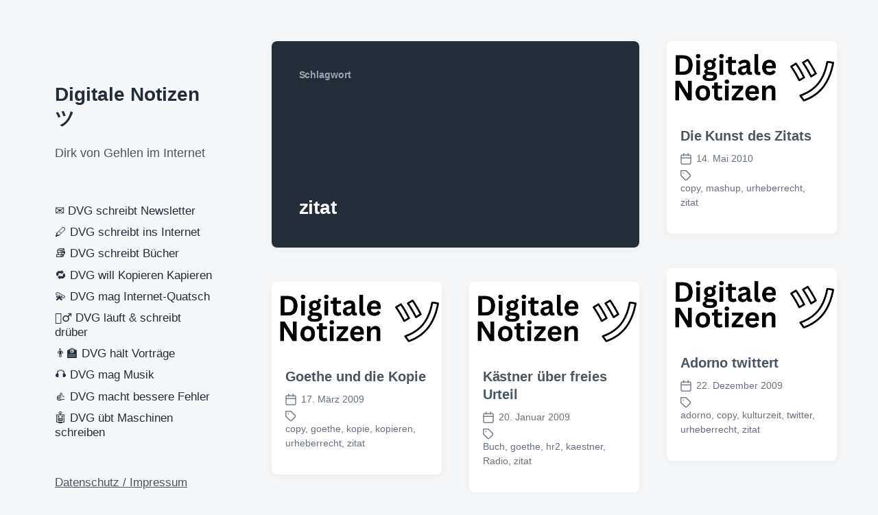

--- FILE ---
content_type: text/html;charset=UTF-8
request_url: https://www.dirkvongehlen.de/Tag/zitat/
body_size: 12866
content:
<!DOCTYPE html>


<html class="no-js" lang="de">

	<head>

		<meta http-equiv="content-type" content="text/html" charset="UTF-8" />
		<meta name="viewport" content="width=device-width, initial-scale=1.0" >

		<link rel="profile" href="http://gmpg.org/xfn/11">

		<title>zitat &#8211; Digitale Notizen ツ</title>
<meta name='robots' content='max-image-preview:large' />
<link rel="alternate" type="application/rss+xml" title="Digitale Notizen ツ &raquo; Feed" href="https://www.dirkvongehlen.de/feed/" />
<link rel="alternate" type="application/rss+xml" title="Digitale Notizen ツ &raquo; Kommentar-Feed" href="https://www.dirkvongehlen.de/comments/feed/" />
<link rel="alternate" type="application/rss+xml" title="Digitale Notizen ツ &raquo; zitat Schlagwort-Feed" href="https://www.dirkvongehlen.de/Tag/zitat/feed/" />
<style id='wp-img-auto-sizes-contain-inline-css' type='text/css'>
img:is([sizes=auto i],[sizes^="auto," i]){contain-intrinsic-size:3000px 1500px}
/*# sourceURL=wp-img-auto-sizes-contain-inline-css */
</style>
<style id='wp-emoji-styles-inline-css' type='text/css'>

	img.wp-smiley, img.emoji {
		display: inline !important;
		border: none !important;
		box-shadow: none !important;
		height: 1em !important;
		width: 1em !important;
		margin: 0 0.07em !important;
		vertical-align: -0.1em !important;
		background: none !important;
		padding: 0 !important;
	}
/*# sourceURL=wp-emoji-styles-inline-css */
</style>
<style id='wp-block-library-inline-css' type='text/css'>
:root{--wp-block-synced-color:#7a00df;--wp-block-synced-color--rgb:122,0,223;--wp-bound-block-color:var(--wp-block-synced-color);--wp-editor-canvas-background:#ddd;--wp-admin-theme-color:#007cba;--wp-admin-theme-color--rgb:0,124,186;--wp-admin-theme-color-darker-10:#006ba1;--wp-admin-theme-color-darker-10--rgb:0,107,160.5;--wp-admin-theme-color-darker-20:#005a87;--wp-admin-theme-color-darker-20--rgb:0,90,135;--wp-admin-border-width-focus:2px}@media (min-resolution:192dpi){:root{--wp-admin-border-width-focus:1.5px}}.wp-element-button{cursor:pointer}:root .has-very-light-gray-background-color{background-color:#eee}:root .has-very-dark-gray-background-color{background-color:#313131}:root .has-very-light-gray-color{color:#eee}:root .has-very-dark-gray-color{color:#313131}:root .has-vivid-green-cyan-to-vivid-cyan-blue-gradient-background{background:linear-gradient(135deg,#00d084,#0693e3)}:root .has-purple-crush-gradient-background{background:linear-gradient(135deg,#34e2e4,#4721fb 50%,#ab1dfe)}:root .has-hazy-dawn-gradient-background{background:linear-gradient(135deg,#faaca8,#dad0ec)}:root .has-subdued-olive-gradient-background{background:linear-gradient(135deg,#fafae1,#67a671)}:root .has-atomic-cream-gradient-background{background:linear-gradient(135deg,#fdd79a,#004a59)}:root .has-nightshade-gradient-background{background:linear-gradient(135deg,#330968,#31cdcf)}:root .has-midnight-gradient-background{background:linear-gradient(135deg,#020381,#2874fc)}:root{--wp--preset--font-size--normal:16px;--wp--preset--font-size--huge:42px}.has-regular-font-size{font-size:1em}.has-larger-font-size{font-size:2.625em}.has-normal-font-size{font-size:var(--wp--preset--font-size--normal)}.has-huge-font-size{font-size:var(--wp--preset--font-size--huge)}.has-text-align-center{text-align:center}.has-text-align-left{text-align:left}.has-text-align-right{text-align:right}.has-fit-text{white-space:nowrap!important}#end-resizable-editor-section{display:none}.aligncenter{clear:both}.items-justified-left{justify-content:flex-start}.items-justified-center{justify-content:center}.items-justified-right{justify-content:flex-end}.items-justified-space-between{justify-content:space-between}.screen-reader-text{border:0;clip-path:inset(50%);height:1px;margin:-1px;overflow:hidden;padding:0;position:absolute;width:1px;word-wrap:normal!important}.screen-reader-text:focus{background-color:#ddd;clip-path:none;color:#444;display:block;font-size:1em;height:auto;left:5px;line-height:normal;padding:15px 23px 14px;text-decoration:none;top:5px;width:auto;z-index:100000}html :where(.has-border-color){border-style:solid}html :where([style*=border-top-color]){border-top-style:solid}html :where([style*=border-right-color]){border-right-style:solid}html :where([style*=border-bottom-color]){border-bottom-style:solid}html :where([style*=border-left-color]){border-left-style:solid}html :where([style*=border-width]){border-style:solid}html :where([style*=border-top-width]){border-top-style:solid}html :where([style*=border-right-width]){border-right-style:solid}html :where([style*=border-bottom-width]){border-bottom-style:solid}html :where([style*=border-left-width]){border-left-style:solid}html :where(img[class*=wp-image-]){height:auto;max-width:100%}:where(figure){margin:0 0 1em}html :where(.is-position-sticky){--wp-admin--admin-bar--position-offset:var(--wp-admin--admin-bar--height,0px)}@media screen and (max-width:600px){html :where(.is-position-sticky){--wp-admin--admin-bar--position-offset:0px}}

/*# sourceURL=wp-block-library-inline-css */
</style><style id='wp-block-paragraph-inline-css' type='text/css'>
.is-small-text{font-size:.875em}.is-regular-text{font-size:1em}.is-large-text{font-size:2.25em}.is-larger-text{font-size:3em}.has-drop-cap:not(:focus):first-letter{float:left;font-size:8.4em;font-style:normal;font-weight:100;line-height:.68;margin:.05em .1em 0 0;text-transform:uppercase}body.rtl .has-drop-cap:not(:focus):first-letter{float:none;margin-left:.1em}p.has-drop-cap.has-background{overflow:hidden}:root :where(p.has-background){padding:1.25em 2.375em}:where(p.has-text-color:not(.has-link-color)) a{color:inherit}p.has-text-align-left[style*="writing-mode:vertical-lr"],p.has-text-align-right[style*="writing-mode:vertical-rl"]{rotate:180deg}
/*# sourceURL=https://www.dirkvongehlen.de/wp-includes/blocks/paragraph/style.min.css */
</style>
<style id='global-styles-inline-css' type='text/css'>
:root{--wp--preset--aspect-ratio--square: 1;--wp--preset--aspect-ratio--4-3: 4/3;--wp--preset--aspect-ratio--3-4: 3/4;--wp--preset--aspect-ratio--3-2: 3/2;--wp--preset--aspect-ratio--2-3: 2/3;--wp--preset--aspect-ratio--16-9: 16/9;--wp--preset--aspect-ratio--9-16: 9/16;--wp--preset--color--black: #232D37;--wp--preset--color--cyan-bluish-gray: #abb8c3;--wp--preset--color--white: #FFF;--wp--preset--color--pale-pink: #f78da7;--wp--preset--color--vivid-red: #cf2e2e;--wp--preset--color--luminous-vivid-orange: #ff6900;--wp--preset--color--luminous-vivid-amber: #fcb900;--wp--preset--color--light-green-cyan: #7bdcb5;--wp--preset--color--vivid-green-cyan: #00d084;--wp--preset--color--pale-cyan-blue: #8ed1fc;--wp--preset--color--vivid-cyan-blue: #0693e3;--wp--preset--color--vivid-purple: #9b51e0;--wp--preset--color--darkest-gray: #4B555F;--wp--preset--color--darker-gray: #69737D;--wp--preset--color--gray: #9BA5AF;--wp--preset--color--light-gray: #DCDFE2;--wp--preset--color--lightest-gray: #E6E9EC;--wp--preset--gradient--vivid-cyan-blue-to-vivid-purple: linear-gradient(135deg,rgb(6,147,227) 0%,rgb(155,81,224) 100%);--wp--preset--gradient--light-green-cyan-to-vivid-green-cyan: linear-gradient(135deg,rgb(122,220,180) 0%,rgb(0,208,130) 100%);--wp--preset--gradient--luminous-vivid-amber-to-luminous-vivid-orange: linear-gradient(135deg,rgb(252,185,0) 0%,rgb(255,105,0) 100%);--wp--preset--gradient--luminous-vivid-orange-to-vivid-red: linear-gradient(135deg,rgb(255,105,0) 0%,rgb(207,46,46) 100%);--wp--preset--gradient--very-light-gray-to-cyan-bluish-gray: linear-gradient(135deg,rgb(238,238,238) 0%,rgb(169,184,195) 100%);--wp--preset--gradient--cool-to-warm-spectrum: linear-gradient(135deg,rgb(74,234,220) 0%,rgb(151,120,209) 20%,rgb(207,42,186) 40%,rgb(238,44,130) 60%,rgb(251,105,98) 80%,rgb(254,248,76) 100%);--wp--preset--gradient--blush-light-purple: linear-gradient(135deg,rgb(255,206,236) 0%,rgb(152,150,240) 100%);--wp--preset--gradient--blush-bordeaux: linear-gradient(135deg,rgb(254,205,165) 0%,rgb(254,45,45) 50%,rgb(107,0,62) 100%);--wp--preset--gradient--luminous-dusk: linear-gradient(135deg,rgb(255,203,112) 0%,rgb(199,81,192) 50%,rgb(65,88,208) 100%);--wp--preset--gradient--pale-ocean: linear-gradient(135deg,rgb(255,245,203) 0%,rgb(182,227,212) 50%,rgb(51,167,181) 100%);--wp--preset--gradient--electric-grass: linear-gradient(135deg,rgb(202,248,128) 0%,rgb(113,206,126) 100%);--wp--preset--gradient--midnight: linear-gradient(135deg,rgb(2,3,129) 0%,rgb(40,116,252) 100%);--wp--preset--font-size--small: 16px;--wp--preset--font-size--medium: 20px;--wp--preset--font-size--large: 24px;--wp--preset--font-size--x-large: 42px;--wp--preset--font-size--normal: 19px;--wp--preset--font-size--larger: 32px;--wp--preset--spacing--20: 0.44rem;--wp--preset--spacing--30: 0.67rem;--wp--preset--spacing--40: 1rem;--wp--preset--spacing--50: 1.5rem;--wp--preset--spacing--60: 2.25rem;--wp--preset--spacing--70: 3.38rem;--wp--preset--spacing--80: 5.06rem;--wp--preset--shadow--natural: 6px 6px 9px rgba(0, 0, 0, 0.2);--wp--preset--shadow--deep: 12px 12px 50px rgba(0, 0, 0, 0.4);--wp--preset--shadow--sharp: 6px 6px 0px rgba(0, 0, 0, 0.2);--wp--preset--shadow--outlined: 6px 6px 0px -3px rgb(255, 255, 255), 6px 6px rgb(0, 0, 0);--wp--preset--shadow--crisp: 6px 6px 0px rgb(0, 0, 0);}:where(.is-layout-flex){gap: 0.5em;}:where(.is-layout-grid){gap: 0.5em;}body .is-layout-flex{display: flex;}.is-layout-flex{flex-wrap: wrap;align-items: center;}.is-layout-flex > :is(*, div){margin: 0;}body .is-layout-grid{display: grid;}.is-layout-grid > :is(*, div){margin: 0;}:where(.wp-block-columns.is-layout-flex){gap: 2em;}:where(.wp-block-columns.is-layout-grid){gap: 2em;}:where(.wp-block-post-template.is-layout-flex){gap: 1.25em;}:where(.wp-block-post-template.is-layout-grid){gap: 1.25em;}.has-black-color{color: var(--wp--preset--color--black) !important;}.has-cyan-bluish-gray-color{color: var(--wp--preset--color--cyan-bluish-gray) !important;}.has-white-color{color: var(--wp--preset--color--white) !important;}.has-pale-pink-color{color: var(--wp--preset--color--pale-pink) !important;}.has-vivid-red-color{color: var(--wp--preset--color--vivid-red) !important;}.has-luminous-vivid-orange-color{color: var(--wp--preset--color--luminous-vivid-orange) !important;}.has-luminous-vivid-amber-color{color: var(--wp--preset--color--luminous-vivid-amber) !important;}.has-light-green-cyan-color{color: var(--wp--preset--color--light-green-cyan) !important;}.has-vivid-green-cyan-color{color: var(--wp--preset--color--vivid-green-cyan) !important;}.has-pale-cyan-blue-color{color: var(--wp--preset--color--pale-cyan-blue) !important;}.has-vivid-cyan-blue-color{color: var(--wp--preset--color--vivid-cyan-blue) !important;}.has-vivid-purple-color{color: var(--wp--preset--color--vivid-purple) !important;}.has-black-background-color{background-color: var(--wp--preset--color--black) !important;}.has-cyan-bluish-gray-background-color{background-color: var(--wp--preset--color--cyan-bluish-gray) !important;}.has-white-background-color{background-color: var(--wp--preset--color--white) !important;}.has-pale-pink-background-color{background-color: var(--wp--preset--color--pale-pink) !important;}.has-vivid-red-background-color{background-color: var(--wp--preset--color--vivid-red) !important;}.has-luminous-vivid-orange-background-color{background-color: var(--wp--preset--color--luminous-vivid-orange) !important;}.has-luminous-vivid-amber-background-color{background-color: var(--wp--preset--color--luminous-vivid-amber) !important;}.has-light-green-cyan-background-color{background-color: var(--wp--preset--color--light-green-cyan) !important;}.has-vivid-green-cyan-background-color{background-color: var(--wp--preset--color--vivid-green-cyan) !important;}.has-pale-cyan-blue-background-color{background-color: var(--wp--preset--color--pale-cyan-blue) !important;}.has-vivid-cyan-blue-background-color{background-color: var(--wp--preset--color--vivid-cyan-blue) !important;}.has-vivid-purple-background-color{background-color: var(--wp--preset--color--vivid-purple) !important;}.has-black-border-color{border-color: var(--wp--preset--color--black) !important;}.has-cyan-bluish-gray-border-color{border-color: var(--wp--preset--color--cyan-bluish-gray) !important;}.has-white-border-color{border-color: var(--wp--preset--color--white) !important;}.has-pale-pink-border-color{border-color: var(--wp--preset--color--pale-pink) !important;}.has-vivid-red-border-color{border-color: var(--wp--preset--color--vivid-red) !important;}.has-luminous-vivid-orange-border-color{border-color: var(--wp--preset--color--luminous-vivid-orange) !important;}.has-luminous-vivid-amber-border-color{border-color: var(--wp--preset--color--luminous-vivid-amber) !important;}.has-light-green-cyan-border-color{border-color: var(--wp--preset--color--light-green-cyan) !important;}.has-vivid-green-cyan-border-color{border-color: var(--wp--preset--color--vivid-green-cyan) !important;}.has-pale-cyan-blue-border-color{border-color: var(--wp--preset--color--pale-cyan-blue) !important;}.has-vivid-cyan-blue-border-color{border-color: var(--wp--preset--color--vivid-cyan-blue) !important;}.has-vivid-purple-border-color{border-color: var(--wp--preset--color--vivid-purple) !important;}.has-vivid-cyan-blue-to-vivid-purple-gradient-background{background: var(--wp--preset--gradient--vivid-cyan-blue-to-vivid-purple) !important;}.has-light-green-cyan-to-vivid-green-cyan-gradient-background{background: var(--wp--preset--gradient--light-green-cyan-to-vivid-green-cyan) !important;}.has-luminous-vivid-amber-to-luminous-vivid-orange-gradient-background{background: var(--wp--preset--gradient--luminous-vivid-amber-to-luminous-vivid-orange) !important;}.has-luminous-vivid-orange-to-vivid-red-gradient-background{background: var(--wp--preset--gradient--luminous-vivid-orange-to-vivid-red) !important;}.has-very-light-gray-to-cyan-bluish-gray-gradient-background{background: var(--wp--preset--gradient--very-light-gray-to-cyan-bluish-gray) !important;}.has-cool-to-warm-spectrum-gradient-background{background: var(--wp--preset--gradient--cool-to-warm-spectrum) !important;}.has-blush-light-purple-gradient-background{background: var(--wp--preset--gradient--blush-light-purple) !important;}.has-blush-bordeaux-gradient-background{background: var(--wp--preset--gradient--blush-bordeaux) !important;}.has-luminous-dusk-gradient-background{background: var(--wp--preset--gradient--luminous-dusk) !important;}.has-pale-ocean-gradient-background{background: var(--wp--preset--gradient--pale-ocean) !important;}.has-electric-grass-gradient-background{background: var(--wp--preset--gradient--electric-grass) !important;}.has-midnight-gradient-background{background: var(--wp--preset--gradient--midnight) !important;}.has-small-font-size{font-size: var(--wp--preset--font-size--small) !important;}.has-medium-font-size{font-size: var(--wp--preset--font-size--medium) !important;}.has-large-font-size{font-size: var(--wp--preset--font-size--large) !important;}.has-x-large-font-size{font-size: var(--wp--preset--font-size--x-large) !important;}
/*# sourceURL=global-styles-inline-css */
</style>

<style id='classic-theme-styles-inline-css' type='text/css'>
/*! This file is auto-generated */
.wp-block-button__link{color:#fff;background-color:#32373c;border-radius:9999px;box-shadow:none;text-decoration:none;padding:calc(.667em + 2px) calc(1.333em + 2px);font-size:1.125em}.wp-block-file__button{background:#32373c;color:#fff;text-decoration:none}
/*# sourceURL=/wp-includes/css/classic-themes.min.css */
</style>
<link rel='stylesheet' id='gosign-gallery-box-slick-slider-css-css' href='https://www.dirkvongehlen.de/wp-content/plugins/gosign-gallery-box-block/assets/vendor/slick/css/slick.min.css?ver=f1bdf23a5342b2ba91f1c88057a0825b' type='text/css' media='all' />
<link rel='stylesheet' id='gosign-gallery-box-slick-slider-css-theme-css' href='https://www.dirkvongehlen.de/wp-content/plugins/gosign-gallery-box-block/assets/vendor/slick/css/slick-theme.min.css?ver=f1bdf23a5342b2ba91f1c88057a0825b' type='text/css' media='all' />
<link rel='stylesheet' id='gosign-gallery-box-fancybox-css-css' href='https://www.dirkvongehlen.de/wp-content/plugins/gosign-gallery-box-block/assets/vendor/fancybox/dist/jquery.fancybox.min.css?ver=f1bdf23a5342b2ba91f1c88057a0825b' type='text/css' media='all' />
<link rel='stylesheet' id='gosign-gallery-box-block-frontend-css-css' href='https://www.dirkvongehlen.de/wp-content/plugins/gosign-gallery-box-block/blocks/style.min.css?ver=1764485285' type='text/css' media='all' />
<link rel='stylesheet' id='koji-style-css' href='https://www.dirkvongehlen.de/wp-content/themes/koji/style.css?ver=2.1' type='text/css' media='all' />
<script type="text/javascript" src="https://www.dirkvongehlen.de/wp-includes/js/jquery/jquery.min.js?ver=3.7.1" id="jquery-core-js"></script>
<script type="text/javascript" src="https://www.dirkvongehlen.de/wp-includes/js/jquery/jquery-migrate.min.js?ver=3.4.1" id="jquery-migrate-js"></script>
<script type="text/javascript" src="https://www.dirkvongehlen.de/wp-content/plugins/gosign-gallery-box-block/assets/vendor/slick/js/slick.min.js?ver=f1bdf23a5342b2ba91f1c88057a0825b" id="gosign-gallery-box-slick-slider-js"></script>
<script type="text/javascript" src="https://www.dirkvongehlen.de/wp-content/plugins/gosign-gallery-box-block/assets/vendor/fancybox/dist/jquery.fancybox.min.js?ver=f1bdf23a5342b2ba91f1c88057a0825b" id="gosign-gallery-box-fancybox-js-js"></script>
<script type="text/javascript" src="https://www.dirkvongehlen.de/wp-content/plugins/gosign-gallery-box-block/assets/js/script.min.js?ver=f1bdf23a5342b2ba91f1c88057a0825b" id="gosign-gallery-box-block-backend-js-js"></script>
<link rel="https://api.w.org/" href="https://www.dirkvongehlen.de/wp-json/" /><link rel="alternate" title="JSON" type="application/json" href="https://www.dirkvongehlen.de/wp-json/wp/v2/tags/528" /><link rel="EditURI" type="application/rsd+xml" title="RSD" href="https://www.dirkvongehlen.de/xmlrpc.php?rsd" />

		<script>document.documentElement.className = document.documentElement.className.replace( 'no-js', 'js' );</script>
		<script>// Mastodon embed timeline

// Account settings
document.addEventListener("DOMContentLoaded", () => {
	let mapi = new MastodonApi({
		container_id: 'mt-timeline',
		container_body_id: 'mt-body',
		instance_uri: 'https://social.tchncs.de',
		user_id: '108203430535142756',
		profile_name: '@dvg',
		toots_limit: 10,
		hide_reblog: false,
		hide_replies: true,    
		btn_see_more: 'Mehr dann auf @dvg@social.tchncs.de'
	});
});

let MastodonApi = function (params_) {

	// Endpoint access settings
	this.INSTANCE_URI = params_.instance_uri;
	this.USER_ID = params_.user_id;
	this.PROFILE_NAME = params_.profile_name;
	this.TOOTS_LIMIT = params_.toots_limit || 20;
	this.HIDE_REBLOG = typeof params_.hide_reblog !== 'undefined' ? params_.hide_reblog : false;
	this.HIDE_REPLIES = typeof params_.hide_replies !== 'undefined' ? params_.hide_replies : false;  
	this.BTN_SEE_MORE = params_.btn_see_more || 'See more'

	// Target selectors
	this.mtIdContainer = document.getElementById(params_.container_id);
	this.mtBodyContainer = document.getElementById(params_.container_body_id);

	// Get the toots
	this.getToots();

	// Toot interactions
	this.mtIdContainer.addEventListener('click', function (event) {
		let urlToot = event.target.closest('.mt-toot').dataset.location;
		// Open Toot in new page avoiding any other natural link
		if (event.target.localName != 'a' && event.target.localName != 'span' && urlToot) {
			window.open(urlToot, '_blank');
		}
	});

}

// Listing toots function
MastodonApi.prototype.getToots = function () {
	let mapi = this;

	// Get request
	fetch(this.INSTANCE_URI + '/api/v1/accounts/' + this.USER_ID + '/statuses?limit=' + this.TOOTS_LIMIT, {
		method: 'get',
	})
		.then(response => response.json())
		.then(jsonData => {
			// console.log('jsonData: ', jsonData);

			// Clear the loading message
			this.mtBodyContainer.innerHTML = '';

			// Add toots
			for (let i in jsonData) {
        // List only public toots
				if (jsonData[i].visibility == 'public') {
					if(mapi.HIDE_REBLOG && jsonData[i].reblog || mapi.HIDE_REPLIES && jsonData[i].in_reply_to_id){
						// Nothing here (Don't append boosts and/or replies toots)
					}else{
						appendToot.call(mapi, jsonData[i]);
					}
				}
			}

			// Add target="_blank" to all hashtags
			let allHashtags = document.querySelectorAll("#mt-timeline .hashtag");
			for (let j = 0; j < allHashtags.length; j++) {
				allHashtags[j].target = "_blank";
				allHashtags[j].rel = "tag noopener noreferrer";
			}

			// Insert button to visit account page, after last toot
			this.mtBodyContainer.insertAdjacentHTML('beforeend', '<div class="mt-seeMore"><a href="' + mapi.INSTANCE_URI + '/' + mapi.PROFILE_NAME + '" class="btn" target="_blank" rel="noopener noreferrer">' + mapi.BTN_SEE_MORE + '</a></div>');
		})
		.catch(err => {
			this.mtBodyContainer.innerHTML = '<div class="d-flex h-100"><div class="w-100 my-auto text-center">✖️<br />Request Failed:<br />' + err + '</div></div>';
		});

	// Inner function to add each toot content in container
	let appendToot = function (status_) {
		let avatar, user, content, url, date;

		if (status_.reblog) {
			// BOOSTED toot
			// Toot url
			url = status_.reblog.url;

			// Boosted avatar
			avatar =
				'<a href="' + status_.reblog.account.url + '" class="mt-avatar mt-avatar-boosted" style="background-image:url(' + status_.reblog.account.avatar + ');" rel="noopener noreferrer" target="_blank">'
				+ '<div class="mt-avatar mt-avatar-booster" style="background-image:url(' + status_.account.avatar + ');">'
				+ '</div>'
				+ '<span class="visually-hidden">'
				+ status_.account.username + ' avatar'
				+ '</span>'
				+ '</a>';

			// User name and url
			user =
				'<div class="mt-user">'
				+ '<a href="' + status_.reblog.account.url + '" rel="noopener noreferrer" target="_blank">'
				+ status_.reblog.account.username + '<span class="visually-hidden"> post</span>'
				+ '</a>'
				+ '</div>';

			// Date
			date = this.formatDate(status_.reblog.created_at);
		} else {
			// STANDARD toot
			// Toot url
			url = status_.url;

			// Avatar
			avatar =
				'<a href="' + status_.account.url + '" class="mt-avatar" style="background-image:url(' + status_.account.avatar + ');" rel="noopener noreferrer" target="_blank">'
				+ '<span class="visually-hidden">'
				+ status_.account.username + ' avatar'
				+ '</span>'
				+ '</a>';

			// User name and url
			user =
				'<div class="mt-user">'
				+ '<a href="' + status_.account.url + '" rel="noopener noreferrer" target="_blank">'
				+ status_.account.username + '<span class="visually-hidden"> post</span>'
				+ '</a>'
				+ '</div>';

			// Date
			date = this.formatDate(status_.created_at);
		}

		// Main content
		if (status_.spoiler_text != '') {
			content =
				'<div class="toot-text">'
				+ status_.spoiler_text
				+ ' [Show more...]'
				+ '</div>';
		} else if (status_.reblog && status_.reblog.content != '') {
			content =
				'<div class="toot-text">'
				+ status_.reblog.content
				+ '</div>';
		} else {
			content =
				'<div class="toot-text">'
				+ status_.content
				+ '</div>';
		}

		// Media attachments
		let media = '';
		if (status_.media_attachments.length > 0) {
			for (let picid in status_.media_attachments) {
				media = this.replaceMedias(status_.media_attachments[picid], status_.sensitive);
			}
		}
		if (status_.reblog && status_.reblog.media_attachments.length > 0) {
			for (let picid in status_.reblog.media_attachments) {
				media = this.replaceMedias(status_.reblog.media_attachments[picid], status_.sensitive);
			}
		}

		// Poll
		let poll = '';
		let pollOption = '';
		if (status_.poll) {
			for (let i in status_.poll.options) {
				pollOption +=
					'<li>'
					+ status_.poll.options[i].title
					+ '</li>';
			}
			poll =
				'<div class="toot-poll">'
				+ '<ul>'
				+ pollOption
				+ '</ul>'
				+ '</div>';
		}

		// Date
		let timestamp =
			'<div class="toot-date">'
			+ '<a href="' + url + '" rel="noopener noreferrer" tabindex="-1" target="_blank">'
			+ date
			+ '</a>'
			+ '</div>';

		// Add all to main toot container
		let toot =
			'<div class="mt-toot border-bottom" data-location="' + url + '">'
			+ avatar
			+ user
			+ content
			+ media
			+ poll
			+ timestamp
			+ '</div>';

		this.mtBodyContainer.insertAdjacentHTML('beforeend', toot);
	};

};

// Place media
MastodonApi.prototype.replaceMedias = function (media_, spoiler_) {
	let spoiler = spoiler_ || false;
	let pic =
		'<div class="toot-media ' + (spoiler ? 'toot-media-spoiler' : '') + ' img-ratio14_7 loading-spinner">'
		+ '<img onload="removeSpinner(this)" onerror="removeSpinner(this)" src="' + media_.preview_url + '" alt="" loading="lazy" />'
		+ '</div>';

	return pic;
};

// Format date
MastodonApi.prototype.formatDate = function (date_) {
	const monthNames = ["Jan", "Feb", "Mar", "Apr", "May", "Jun",
		"Jul", "Aug", "Sep", "Oct", "Nov", "Dec"
	];

	let date = new Date(date_);

	let displayDate = monthNames[date.getMonth()]
		+ " " + date.getDate()
		+ ", " + date.getFullYear();

	return displayDate;
};

// Loading spinner
function removeSpinner(element) {
	const spinnerCSS = 'loading-spinner';
	// Find closest parent container (1st, 2nd or 3rd level)
	let spinnerContainer = element.closest('.' + spinnerCSS);
	if (spinnerContainer) {
		spinnerContainer.classList.remove(spinnerCSS);
	}
}
</script><link rel="icon" href="https://www.dirkvongehlen.de/wp-content/cropped-DVG1-32x32.png" sizes="32x32" />
<link rel="icon" href="https://www.dirkvongehlen.de/wp-content/cropped-DVG1-192x192.png" sizes="192x192" />
<link rel="apple-touch-icon" href="https://www.dirkvongehlen.de/wp-content/cropped-DVG1-180x180.png" />
<meta name="msapplication-TileImage" content="https://www.dirkvongehlen.de/wp-content/cropped-DVG1-270x270.png" />
		<style type="text/css" id="wp-custom-css">
			* Mastodon embed timeline */

/* Main container */
.mt-timeline {
  height: calc(100% - 4rem);
  padding: 2rem 3rem;
  position: relative;
  /* background: lightgray; */
}

.mt-timeline a:link,
.mt-timeline a:active,
.mt-timeline a {
  text-decoration: none;
  color: darkblue;
}

.mt-body {
	height: 100%;
	overflow-y: auto;
  white-space: pre-wrap;
  word-wrap: break-word;
}

.mt-body .invisible {
  display: none;
}

/* Toot container */
.mt-toot {
  margin: 0 0.5rem 0 0;
  padding: 1rem 0 2rem 65px;
  position: relative;
  min-height: 60px;
  background-color: transparent;
  border-bottom: 1px solid #dee2e6;
}
.mt-toot:hover {
  cursor: pointer;
  background-color: rgba(124, 124, 124, 0.2);
}
.mt-toot p:last-child {
  margin-bottom: 0;
}

/* User icon */
.mt-user {
  display: table;
  font-weight: 600;
}
.mt-avatar {
  position: absolute;
  top: 20px;
  left: 5px;
  width: 50px;
  height: 50px;
  background-color: transparent;
  background-repeat: no-repeat;
  background-position: 50% 50%;
  background-size: contain;
  background-color: #fff;
  border-radius: 5px;
}
.mt-avatar-boosted {
  width: 40px;
  height: 40px;
}
.mt-avatar-booster {
  width: 25px;
  height: 25px;
  top: 25px;
  left: 25px;
}

/* Message */
.toot-text {
  margin-bottom: 0.25rem;
}
.toot-text .ellipsis::after{
  content:'...';
}
.mt-error {
  color: darkred;
  background: lightpink;
  margin: 5px;
  padding: 10px;
}

/* Poll */
.toot-poll {
  margin-bottom: 0.25rem;
}
.toot-poll ul{
  list-style: none;
  padding: 0;
  margin: 0;
}
.toot-poll ul li:not(:last-child){
  margin-bottom: 0.25rem;
}
.toot-poll ul li:before {
  content: "◯";
  padding-right: 0.5rem;
}

/* Medias */
.toot-media {
  overflow: hidden;
  margin-bottom: 0.25rem;
}
.toot-media-preview {
  position: relative;
  margin-top: 0.25rem;
  height: auto;
  text-align: center;
  width: 100%;
}
.toot-media-spoiler > img {
  filter: blur(2rem);
}
.toot-media-preview a {
  display: block;
  position: absolute;
  top: 0;
  right: 0;
  bottom: 0;
  left: 0;
}
.img-ratio14_7 {
position: relative;
padding-top: 48.95%; /* 14:7 */
width: 100%;
}
.img-ratio14_7 > img {
width: 100%;
height: auto;
position: absolute;
top: 50%;
left: 50%;
transform: translate(-50%, -50%);
text-align: center;
}  

/* Date */
.toot-date {
  font-size: 0.75rem;
  opacity: 0.5;
}

/* Loading-spinner */
.loading-spinner {
	height: 100%;
    background-image: url("data:image/svg+xml;charset=utf8,%3Csvg xmlns:svg='http://www.w3.org/2000/svg' xmlns='http://www.w3.org/2000/svg' xmlns:xlink='http://www.w3.org/1999/xlink' version='1.0' viewBox='0 0 128 128' %3E%3Cg%3E%3Cpath d='M64 128A64 64 0 0 1 18.34 19.16L21.16 22a60 60 0 1 0 52.8-17.17l.62-3.95A64 64 0 0 1 64 128z' fill='%23404040'/%3E%3CanimateTransform attributeName='transform' type='rotate' from='0 64 64' to='360 64 64' dur='1000ms' repeatCount='indefinite'%3E%3C/animateTransform%3E%3C/g%3E%3C/svg%3E");
    background-repeat: no-repeat;
    background-position: center center;
    background-color: transparent;
    background-size: min(2.5rem, calc(100% - 0.5rem));
}

/* See more btn */
.mt-seeMore{
	margin: 2rem auto;
	padding: 0 2rem;
	text-align: center;
}

/* Hidden element */ 
.visually-hidden {
	position: absolute !important;
	width: 1px !important;
	height: 1px !important;
	padding: 0 !important;
	margin: -1px !important;
	overflow: hidden !important;
	clip: rect(0, 0, 0, 0) !important;
	white-space: nowrap !important;
	border: 0 !important;
}		</style>
		
	</head>

	<body class="archive tag tag-zitat tag-528 wp-theme-koji pagination-type-button">

		
		<div id="site-wrapper">

			<header id="site-header" role="banner">

				<a class="skip-link" href="#site-content">Zum Inhalt springen</a>
				<a class="skip-link" href="#main-menu">Zum Hauptmenü springen</a>

				<div class="header-top section-inner">

					
						<p class="site-title"><a href="https://www.dirkvongehlen.de/">Digitale Notizen ツ</a></p>

					
					<button type="button" aria-pressed="false" class="toggle nav-toggle" data-toggle-target=".mobile-menu-wrapper" data-toggle-scroll-lock="true" data-toggle-attribute="">
						<label>
							<span class="show">Menü</span>
							<span class="hide">Schließen</span>
						</label>
						<div class="bars">
							<div class="bar"></div>
							<div class="bar"></div>
							<div class="bar"></div>
						</div><!-- .bars -->
					</button><!-- .nav-toggle -->

				</div><!-- .header-top -->

				<div class="header-inner section-inner">

					<div class="header-inner-top">

						
							<p class="site-description">Dirk von Gehlen im Internet</p>

						
						<ul class="site-nav reset-list-style" id="main-menu" role="navigation">
							<li id="menu-item-28809" class="menu-item menu-item-type-post_type menu-item-object-page menu-item-28809"><a href="https://www.dirkvongehlen.de/briefing-briefing-die-seite-ueber-newsletter/">✉️ DVG schreibt Newsletter</a></li>
<li id="menu-item-28807" class="menu-item menu-item-type-post_type menu-item-object-page current_page_parent menu-item-28807"><a href="https://www.dirkvongehlen.de/blog/">🖊️ DVG schreibt ins Internet</a></li>
<li id="menu-item-28810" class="menu-item menu-item-type-post_type menu-item-object-page menu-item-28810"><a href="https://www.dirkvongehlen.de/meine-buecher/">📚 DVG schreibt Bücher</a></li>
<li id="menu-item-31535" class="menu-item menu-item-type-post_type menu-item-object-page menu-item-31535"><a href="https://www.dirkvongehlen.de/kopieren-kapieren-digitalisierung-in-50-schritten/">🔁 DVG will Kopieren Kapieren</a></li>
<li id="menu-item-28974" class="menu-item menu-item-type-post_type menu-item-object-page menu-item-28974"><a href="https://www.dirkvongehlen.de/meme_muster_digitaler_kommunikation/">💫 DVG mag Internet-Quatsch</a></li>
<li id="menu-item-28806" class="menu-item menu-item-type-post_type menu-item-object-page menu-item-28806"><a href="https://www.dirkvongehlen.de/minutenmarathon-marathon-fitness/">🏃‍♂️ DVG läuft &#038; schreibt drüber</a></li>
<li id="menu-item-28808" class="menu-item menu-item-type-post_type menu-item-object-page menu-item-28808"><a href="https://www.dirkvongehlen.de/vortrag/">👨‍🏫 DVG hält Vorträge</a></li>
<li id="menu-item-28812" class="menu-item menu-item-type-post_type menu-item-object-page menu-item-28812"><a href="https://www.dirkvongehlen.de/dvg-mag-musik/">🎧 DVG mag Musik</a></li>
<li id="menu-item-28972" class="menu-item menu-item-type-post_type menu-item-object-page menu-item-28972"><a href="https://www.dirkvongehlen.de/bessere-fehler/">👍 DVG macht bessere Fehler</a></li>
<li id="menu-item-30526" class="menu-item menu-item-type-post_type menu-item-object-post menu-item-30526"><a href="https://www.dirkvongehlen.de/ich/kuenstliche-kreativitaet-bessere-ideen-mit-ki/">🤖 DVG übt Maschinen schreiben</a></li>
						</ul>

						
							<div class="sidebar-widgets">
								<div id="block-2" class="widget widget_block"><div class="widget-content"><a rel="me" href="https://social.tchncs.de/@dvg"></a></div><div class="clear"></div></div><div id="block-5" class="widget widget_block widget_text"><div class="widget-content">
<p><a href="https://www.dirkvongehlen.de/wer/" data-type="URL" data-id="https://www.dirkvongehlen.de/wer/">Datenschutz / Impressum</a></p>
</div><div class="clear"></div></div><div id="block-7" class="widget widget_block"><div class="widget-content"><a href="https://uberblogr.de/prev/dirkvongehlen" target="_blank" title="Zurück im Ring">&lt;</a>

<a href="https://uberblogr.de/home/dirkvongehlen" target="_blank" title="Mitglied im UberBlogr Webring">Digitale Notizen ist Mitglied im UberBlogr Webring</a>

<a href="https://uberblogr.de/next/dirkvongehlen" target="_blank"title="Vor im Ring">&gt;</a></div><div class="clear"></div></div>							</div><!-- .sidebar-widgets -->

						
					</div><!-- .header-inner-top -->

					<div class="social-menu-wrapper">

						
							<ul class="social-menu reset-list-style social-icons s-icons">

								
									<li class="search-toggle-wrapper"><button type="button" aria-pressed="false" data-toggle-target=".search-overlay" data-set-focus=".search-overlay .search-field" class="toggle search-toggle"><span class="screen-reader-text">Suchfeld umschalten</span></button></li>

									<li id="menu-item-26875" class="menu-item menu-item-type-custom menu-item-object-custom menu-item-26875"><a href="http://instagram.com/dvg" title="target=&#8220;_blank&#8220;"><span class="screen-reader-text">Instagram</span></a></li>
<li id="menu-item-26880" class="menu-item menu-item-type-custom menu-item-object-custom menu-item-26880"><a href="https://www.linkedin.com/in/dirkvongehlen/"><span class="screen-reader-text">LinkedIn</span></a></li>
<li id="menu-item-28365" class="menu-item menu-item-type-custom menu-item-object-custom menu-item-28365"><a href="https://social.tchncs.de/@dvg"><span class="screen-reader-text">Mastodon</span></a></li>

							</ul><!-- .social-menu -->

						
					</div><!-- .social-menu-wrapper -->

				</div><!-- .header-inner -->

			</header><!-- #site-header -->

			<div class="mobile-menu-wrapper" aria-expanded="false">

				<div class="mobile-menu section-inner">

					<div class="mobile-menu-top">

						
							<p class="site-description">Dirk von Gehlen im Internet</p>

						
						<ul class="site-nav reset-list-style" id="mobile-menu" role="navigation">
							<li class="menu-item menu-item-type-post_type menu-item-object-page menu-item-28809"><a href="https://www.dirkvongehlen.de/briefing-briefing-die-seite-ueber-newsletter/">✉️ DVG schreibt Newsletter</a></li>
<li class="menu-item menu-item-type-post_type menu-item-object-page current_page_parent menu-item-28807"><a href="https://www.dirkvongehlen.de/blog/">🖊️ DVG schreibt ins Internet</a></li>
<li class="menu-item menu-item-type-post_type menu-item-object-page menu-item-28810"><a href="https://www.dirkvongehlen.de/meine-buecher/">📚 DVG schreibt Bücher</a></li>
<li class="menu-item menu-item-type-post_type menu-item-object-page menu-item-31535"><a href="https://www.dirkvongehlen.de/kopieren-kapieren-digitalisierung-in-50-schritten/">🔁 DVG will Kopieren Kapieren</a></li>
<li class="menu-item menu-item-type-post_type menu-item-object-page menu-item-28974"><a href="https://www.dirkvongehlen.de/meme_muster_digitaler_kommunikation/">💫 DVG mag Internet-Quatsch</a></li>
<li class="menu-item menu-item-type-post_type menu-item-object-page menu-item-28806"><a href="https://www.dirkvongehlen.de/minutenmarathon-marathon-fitness/">🏃‍♂️ DVG läuft &#038; schreibt drüber</a></li>
<li class="menu-item menu-item-type-post_type menu-item-object-page menu-item-28808"><a href="https://www.dirkvongehlen.de/vortrag/">👨‍🏫 DVG hält Vorträge</a></li>
<li class="menu-item menu-item-type-post_type menu-item-object-page menu-item-28812"><a href="https://www.dirkvongehlen.de/dvg-mag-musik/">🎧 DVG mag Musik</a></li>
<li class="menu-item menu-item-type-post_type menu-item-object-page menu-item-28972"><a href="https://www.dirkvongehlen.de/bessere-fehler/">👍 DVG macht bessere Fehler</a></li>
<li class="menu-item menu-item-type-post_type menu-item-object-post menu-item-30526"><a href="https://www.dirkvongehlen.de/ich/kuenstliche-kreativitaet-bessere-ideen-mit-ki/">🤖 DVG übt Maschinen schreiben</a></li>
						</ul>

						
							<div class="sidebar-widgets">
								<div id="block-2" class="widget widget_block"><div class="widget-content"><a rel="me" href="https://social.tchncs.de/@dvg"></a></div><div class="clear"></div></div><div id="block-5" class="widget widget_block widget_text"><div class="widget-content">
<p><a href="https://www.dirkvongehlen.de/wer/" data-type="URL" data-id="https://www.dirkvongehlen.de/wer/">Datenschutz / Impressum</a></p>
</div><div class="clear"></div></div><div id="block-7" class="widget widget_block"><div class="widget-content"><a href="https://uberblogr.de/prev/dirkvongehlen" target="_blank" title="Zurück im Ring">&lt;</a>

<a href="https://uberblogr.de/home/dirkvongehlen" target="_blank" title="Mitglied im UberBlogr Webring">Digitale Notizen ist Mitglied im UberBlogr Webring</a>

<a href="https://uberblogr.de/next/dirkvongehlen" target="_blank"title="Vor im Ring">&gt;</a></div><div class="clear"></div></div>							</div><!-- .sidebar-widgets -->

						
					</div><!-- .mobile-menu-top -->

					<div class="social-menu-wrapper">

						
							<ul class="social-menu reset-list-style social-icons s-icons mobile">

								
									<li class="search-toggle-wrapper"><button type="button" aria-pressed="false" data-toggle-target=".search-overlay" data-set-focus=".search-overlay .search-field" class="toggle search-toggle"><span class="screen-reader-text">Suchfeld umschalten</span></button></li>

									<li class="menu-item menu-item-type-custom menu-item-object-custom menu-item-26875"><a href="http://instagram.com/dvg" title="target=&#8220;_blank&#8220;"><span class="screen-reader-text">Instagram</span></a></li>
<li class="menu-item menu-item-type-custom menu-item-object-custom menu-item-26880"><a href="https://www.linkedin.com/in/dirkvongehlen/"><span class="screen-reader-text">LinkedIn</span></a></li>
<li class="menu-item menu-item-type-custom menu-item-object-custom menu-item-28365"><a href="https://social.tchncs.de/@dvg"><span class="screen-reader-text">Mastodon</span></a></li>

							</ul><!-- .social-menu -->

						
					</div><!-- .social-menu-wrapper -->

				</div><!-- .mobile-menu -->

			</div><!-- .mobile-menu-wrapper -->

			
				<div class="search-overlay cover-modal" aria-expanded="false">

					<div class="section-inner search-overlay-form-wrapper">
						
<form role="search" method="get" class="search-form" action="https://www.dirkvongehlen.de/">
	<label for="search-form-696baec628881">
		<span class="screen-reader-text">Suche nach:</span>
		<img aria-hidden="true" src="https://www.dirkvongehlen.de/wp-content/themes/koji/assets/images/icons/spyglass.svg" />
	</label>
	<input type="search" id="search-form-696baec628881" class="search-field" placeholder="Gib einen Suchbegriff ein" value="" name="s" />
	<button type="submit" class="search-submit screen-reader-text">Suchen</button>
</form>
					</div><!-- .section-inner -->

					<button type="button" class="toggle search-untoggle" data-toggle-target=".search-overlay" data-set-focus=".search-toggle:visible">
						<div class="search-untoggle-inner">
							<img aria-hidden="true" src="https://www.dirkvongehlen.de/wp-content/themes/koji/assets/images/icons/cross.svg" />
						</div>
						<span class="screen-reader-text">Such-Overlay verbergen</span>
					</button><!-- .search-untoggle -->

				</div><!-- .search-overlay -->

			
<main id="site-content" role="main">

	
		<header class="archive-header archive-header-mobile bg-color-black color-darker-gray">

			<div class="section-inner">

				
				<h6 class="subheading">Schlagwort</h6>

				<div class="archive-header-inner">
				
					<h3 class="archive-title color-white hanging-quotes">zitat</h3>

									
				</div><!-- .archive-header-inner -->

				
			</div><!-- .section-inner -->

		</header><!-- .archive-header -->

	
	<div class="section-inner">

		<div class="posts load-more-target" id="posts" aria-live="polite">

			<div class="grid-sizer"></div>

			
				<div class="preview archive-header archive-header-desktop">

					<div class="preview-wrapper bg-color-black color-gray">

						<div class="preview-inner">

							
				<h6 class="subheading">Schlagwort</h6>

				<div class="archive-header-inner">
				
					<h3 class="archive-title color-white hanging-quotes">zitat</h3>

									
				</div><!-- .archive-header-inner -->

				
						</div><!-- .preview-inner -->

					</div><!-- .preview -->

				</div><!-- .archive-header -->

				<article class="preview preview-post do-spot post-5502 post type-post status-publish format-standard hentry category-politik category-pop tag-copy tag-mashup tag-urheberrecht tag-zitat missing-thumbnail" id="post-5502">

	<div class="preview-wrapper">

		
			<a href="https://www.dirkvongehlen.de/pop/die-kunst-des-zitats/" class="preview-image">

				<img class="fallback-image" src="https://www.dirkvongehlen.de/wp-content/default_beitragsbild_.png" alt="Standard-Bild" />				
			</a>

		
		<div class="preview-inner">

			<h2 class="preview-title"><a href="https://www.dirkvongehlen.de/pop/die-kunst-des-zitats/">Die Kunst des Zitats</a></h2>

			
			<div class="post-meta-wrapper post-meta-preview">

				<ul class="post-meta">

											<li class="post-date">
							<a class="meta-wrapper" href="https://www.dirkvongehlen.de/pop/die-kunst-des-zitats/" title="Die Kunst des Zitats">
								<span class="screen-reader-text">Veröffentlichungsdatum</span>
								<div class="meta-icon"><img aria-hidden="true" src="https://www.dirkvongehlen.de/wp-content/themes/koji/assets/images/icons/calendar.svg" /></div>
								<span class="meta-content">14. Mai 2010</span>
							</a>
						</li>
											<li class="post-tags meta-wrapper">
							<div class="meta-icon"><img aria-hidden="true" src="https://www.dirkvongehlen.de/wp-content/themes/koji/assets/images/icons/tag.svg" /></div>
							<span class="screen-reader-text">Schlagwörter</span>
							<span class="meta-content"><a href="https://www.dirkvongehlen.de/Tag/copy/" rel="tag">copy</a>, <a href="https://www.dirkvongehlen.de/Tag/mashup/" rel="tag">mashup</a>, <a href="https://www.dirkvongehlen.de/Tag/urheberrecht/" rel="tag">urheberrecht</a>, <a href="https://www.dirkvongehlen.de/Tag/zitat/" rel="tag">zitat</a></span>
						</li>
						
				</ul><!-- .post-meta -->

			</div><!-- .post-meta-wrapper -->

			
		</div><!-- .preview-inner -->

	</div><!-- .preview-wrapper -->

</article>
<article class="preview preview-post do-spot post-3873 post type-post status-publish format-standard hentry category-netz category-pop tag-adorno tag-copy tag-kulturzeit tag-twitter tag-urheberrecht tag-zitat missing-thumbnail" id="post-3873">

	<div class="preview-wrapper">

		
			<a href="https://www.dirkvongehlen.de/netz/adorno-twittert/" class="preview-image">

				<img class="fallback-image" src="https://www.dirkvongehlen.de/wp-content/default_beitragsbild_.png" alt="Standard-Bild" />				
			</a>

		
		<div class="preview-inner">

			<h2 class="preview-title"><a href="https://www.dirkvongehlen.de/netz/adorno-twittert/">Adorno twittert</a></h2>

			
			<div class="post-meta-wrapper post-meta-preview">

				<ul class="post-meta">

											<li class="post-date">
							<a class="meta-wrapper" href="https://www.dirkvongehlen.de/netz/adorno-twittert/" title="Adorno twittert">
								<span class="screen-reader-text">Veröffentlichungsdatum</span>
								<div class="meta-icon"><img aria-hidden="true" src="https://www.dirkvongehlen.de/wp-content/themes/koji/assets/images/icons/calendar.svg" /></div>
								<span class="meta-content">22. Dezember 2009</span>
							</a>
						</li>
											<li class="post-tags meta-wrapper">
							<div class="meta-icon"><img aria-hidden="true" src="https://www.dirkvongehlen.de/wp-content/themes/koji/assets/images/icons/tag.svg" /></div>
							<span class="screen-reader-text">Schlagwörter</span>
							<span class="meta-content"><a href="https://www.dirkvongehlen.de/Tag/adorno/" rel="tag">adorno</a>, <a href="https://www.dirkvongehlen.de/Tag/copy/" rel="tag">copy</a>, <a href="https://www.dirkvongehlen.de/Tag/kulturzeit/" rel="tag">kulturzeit</a>, <a href="https://www.dirkvongehlen.de/Tag/twitter/" rel="tag">twitter</a>, <a href="https://www.dirkvongehlen.de/Tag/urheberrecht/" rel="tag">urheberrecht</a>, <a href="https://www.dirkvongehlen.de/Tag/zitat/" rel="tag">zitat</a></span>
						</li>
						
				</ul><!-- .post-meta -->

			</div><!-- .post-meta-wrapper -->

			
		</div><!-- .preview-inner -->

	</div><!-- .preview-wrapper -->

</article>
<article class="preview preview-post do-spot post-2305 post type-post status-publish format-standard hentry category-politik category-pop tag-copy tag-goethe tag-kopie tag-kopieren tag-urheberrecht tag-zitat missing-thumbnail" id="post-2305">

	<div class="preview-wrapper">

		
			<a href="https://www.dirkvongehlen.de/pop/goethe-und-die-kopie/" class="preview-image">

				<img class="fallback-image" src="https://www.dirkvongehlen.de/wp-content/default_beitragsbild_.png" alt="Standard-Bild" />				
			</a>

		
		<div class="preview-inner">

			<h2 class="preview-title"><a href="https://www.dirkvongehlen.de/pop/goethe-und-die-kopie/">Goethe und die Kopie</a></h2>

			
			<div class="post-meta-wrapper post-meta-preview">

				<ul class="post-meta">

											<li class="post-date">
							<a class="meta-wrapper" href="https://www.dirkvongehlen.de/pop/goethe-und-die-kopie/" title="Goethe und die Kopie">
								<span class="screen-reader-text">Veröffentlichungsdatum</span>
								<div class="meta-icon"><img aria-hidden="true" src="https://www.dirkvongehlen.de/wp-content/themes/koji/assets/images/icons/calendar.svg" /></div>
								<span class="meta-content">17. März 2009</span>
							</a>
						</li>
											<li class="post-tags meta-wrapper">
							<div class="meta-icon"><img aria-hidden="true" src="https://www.dirkvongehlen.de/wp-content/themes/koji/assets/images/icons/tag.svg" /></div>
							<span class="screen-reader-text">Schlagwörter</span>
							<span class="meta-content"><a href="https://www.dirkvongehlen.de/Tag/copy/" rel="tag">copy</a>, <a href="https://www.dirkvongehlen.de/Tag/goethe/" rel="tag">goethe</a>, <a href="https://www.dirkvongehlen.de/Tag/kopie/" rel="tag">kopie</a>, <a href="https://www.dirkvongehlen.de/Tag/kopieren/" rel="tag">kopieren</a>, <a href="https://www.dirkvongehlen.de/Tag/urheberrecht/" rel="tag">urheberrecht</a>, <a href="https://www.dirkvongehlen.de/Tag/zitat/" rel="tag">zitat</a></span>
						</li>
						
				</ul><!-- .post-meta -->

			</div><!-- .post-meta-wrapper -->

			
		</div><!-- .preview-inner -->

	</div><!-- .preview-wrapper -->

</article>
<article class="preview preview-post do-spot post-1869 post type-post status-publish format-standard hentry category-buch tag-buch tag-goethe tag-hr2 tag-kaestner tag-radio tag-zitat missing-thumbnail" id="post-1869">

	<div class="preview-wrapper">

		
			<a href="https://www.dirkvongehlen.de/buch/kastner-uber-freies-urteil/" class="preview-image">

				<img class="fallback-image" src="https://www.dirkvongehlen.de/wp-content/default_beitragsbild_.png" alt="Standard-Bild" />				
			</a>

		
		<div class="preview-inner">

			<h2 class="preview-title"><a href="https://www.dirkvongehlen.de/buch/kastner-uber-freies-urteil/">Kästner über freies Urteil</a></h2>

			
			<div class="post-meta-wrapper post-meta-preview">

				<ul class="post-meta">

											<li class="post-date">
							<a class="meta-wrapper" href="https://www.dirkvongehlen.de/buch/kastner-uber-freies-urteil/" title="Kästner über freies Urteil">
								<span class="screen-reader-text">Veröffentlichungsdatum</span>
								<div class="meta-icon"><img aria-hidden="true" src="https://www.dirkvongehlen.de/wp-content/themes/koji/assets/images/icons/calendar.svg" /></div>
								<span class="meta-content">20. Januar 2009</span>
							</a>
						</li>
											<li class="post-tags meta-wrapper">
							<div class="meta-icon"><img aria-hidden="true" src="https://www.dirkvongehlen.de/wp-content/themes/koji/assets/images/icons/tag.svg" /></div>
							<span class="screen-reader-text">Schlagwörter</span>
							<span class="meta-content"><a href="https://www.dirkvongehlen.de/Tag/buch/" rel="tag">Buch</a>, <a href="https://www.dirkvongehlen.de/Tag/goethe/" rel="tag">goethe</a>, <a href="https://www.dirkvongehlen.de/Tag/hr2/" rel="tag">hr2</a>, <a href="https://www.dirkvongehlen.de/Tag/kaestner/" rel="tag">kaestner</a>, <a href="https://www.dirkvongehlen.de/Tag/radio/" rel="tag">Radio</a>, <a href="https://www.dirkvongehlen.de/Tag/zitat/" rel="tag">zitat</a></span>
						</li>
						
				</ul><!-- .post-meta -->

			</div><!-- .post-meta-wrapper -->

			
		</div><!-- .preview-inner -->

	</div><!-- .preview-wrapper -->

</article>
<article class="preview preview-post do-spot post-1846 post type-post status-publish format-standard hentry category-buch tag-goethe tag-zitat missing-thumbnail" id="post-1846">

	<div class="preview-wrapper">

		
			<a href="https://www.dirkvongehlen.de/buch/lachen-mit-beckett/" class="preview-image">

				<img class="fallback-image" src="https://www.dirkvongehlen.de/wp-content/default_beitragsbild_.png" alt="Standard-Bild" />				
			</a>

		
		<div class="preview-inner">

			<h2 class="preview-title"><a href="https://www.dirkvongehlen.de/buch/lachen-mit-beckett/">Lachen mit Beckett</a></h2>

			
			<div class="post-meta-wrapper post-meta-preview">

				<ul class="post-meta">

											<li class="post-date">
							<a class="meta-wrapper" href="https://www.dirkvongehlen.de/buch/lachen-mit-beckett/" title="Lachen mit Beckett">
								<span class="screen-reader-text">Veröffentlichungsdatum</span>
								<div class="meta-icon"><img aria-hidden="true" src="https://www.dirkvongehlen.de/wp-content/themes/koji/assets/images/icons/calendar.svg" /></div>
								<span class="meta-content">16. Januar 2009</span>
							</a>
						</li>
											<li class="post-tags meta-wrapper">
							<div class="meta-icon"><img aria-hidden="true" src="https://www.dirkvongehlen.de/wp-content/themes/koji/assets/images/icons/tag.svg" /></div>
							<span class="screen-reader-text">Schlagwörter</span>
							<span class="meta-content"><a href="https://www.dirkvongehlen.de/Tag/goethe/" rel="tag">goethe</a>, <a href="https://www.dirkvongehlen.de/Tag/zitat/" rel="tag">zitat</a></span>
						</li>
						
				</ul><!-- .post-meta -->

			</div><!-- .post-meta-wrapper -->

			
		</div><!-- .preview-inner -->

	</div><!-- .preview-wrapper -->

</article>
<article class="preview preview-post do-spot post-1732 post type-post status-publish format-standard hentry category-kaufen tag-kaufen tag-kinder tag-netz tag-zitat missing-thumbnail" id="post-1732">

	<div class="preview-wrapper">

		
			<a href="https://www.dirkvongehlen.de/kaufen/unpopulare-meinung-zu-weihnachten/" class="preview-image">

				<img class="fallback-image" src="https://www.dirkvongehlen.de/wp-content/default_beitragsbild_.png" alt="Standard-Bild" />				
			</a>

		
		<div class="preview-inner">

			<h2 class="preview-title"><a href="https://www.dirkvongehlen.de/kaufen/unpopulare-meinung-zu-weihnachten/">Unpopuläre Meinung zu Weihnachten</a></h2>

			
			<div class="post-meta-wrapper post-meta-preview">

				<ul class="post-meta">

											<li class="post-date">
							<a class="meta-wrapper" href="https://www.dirkvongehlen.de/kaufen/unpopulare-meinung-zu-weihnachten/" title="Unpopuläre Meinung zu Weihnachten">
								<span class="screen-reader-text">Veröffentlichungsdatum</span>
								<div class="meta-icon"><img aria-hidden="true" src="https://www.dirkvongehlen.de/wp-content/themes/koji/assets/images/icons/calendar.svg" /></div>
								<span class="meta-content">18. Dezember 2008</span>
							</a>
						</li>
											<li class="post-tags meta-wrapper">
							<div class="meta-icon"><img aria-hidden="true" src="https://www.dirkvongehlen.de/wp-content/themes/koji/assets/images/icons/tag.svg" /></div>
							<span class="screen-reader-text">Schlagwörter</span>
							<span class="meta-content"><a href="https://www.dirkvongehlen.de/Tag/kaufen/" rel="tag">Kaufen</a>, <a href="https://www.dirkvongehlen.de/Tag/kinder/" rel="tag">kinder</a>, <a href="https://www.dirkvongehlen.de/Tag/netz/" rel="tag">Netz</a>, <a href="https://www.dirkvongehlen.de/Tag/zitat/" rel="tag">zitat</a></span>
						</li>
						
				</ul><!-- .post-meta -->

			</div><!-- .post-meta-wrapper -->

			
		</div><!-- .preview-inner -->

	</div><!-- .preview-wrapper -->

</article>
<article class="preview preview-post do-spot post-1683 post type-post status-publish format-standard hentry category-kinder tag-goethe tag-kinder tag-kindheit tag-zitat missing-thumbnail" id="post-1683">

	<div class="preview-wrapper">

		
			<a href="https://www.dirkvongehlen.de/kinder/die-macht-der-kindheit/" class="preview-image">

				<img class="fallback-image" src="https://www.dirkvongehlen.de/wp-content/default_beitragsbild_.png" alt="Standard-Bild" />				
			</a>

		
		<div class="preview-inner">

			<h2 class="preview-title"><a href="https://www.dirkvongehlen.de/kinder/die-macht-der-kindheit/">Die Macht der Kindheit</a></h2>

			
			<div class="post-meta-wrapper post-meta-preview">

				<ul class="post-meta">

											<li class="post-date">
							<a class="meta-wrapper" href="https://www.dirkvongehlen.de/kinder/die-macht-der-kindheit/" title="Die Macht der Kindheit">
								<span class="screen-reader-text">Veröffentlichungsdatum</span>
								<div class="meta-icon"><img aria-hidden="true" src="https://www.dirkvongehlen.de/wp-content/themes/koji/assets/images/icons/calendar.svg" /></div>
								<span class="meta-content">9. Dezember 2008</span>
							</a>
						</li>
											<li class="post-tags meta-wrapper">
							<div class="meta-icon"><img aria-hidden="true" src="https://www.dirkvongehlen.de/wp-content/themes/koji/assets/images/icons/tag.svg" /></div>
							<span class="screen-reader-text">Schlagwörter</span>
							<span class="meta-content"><a href="https://www.dirkvongehlen.de/Tag/goethe/" rel="tag">goethe</a>, <a href="https://www.dirkvongehlen.de/Tag/kinder/" rel="tag">kinder</a>, <a href="https://www.dirkvongehlen.de/Tag/kindheit/" rel="tag">kindheit</a>, <a href="https://www.dirkvongehlen.de/Tag/zitat/" rel="tag">zitat</a></span>
						</li>
						
				</ul><!-- .post-meta -->

			</div><!-- .post-meta-wrapper -->

			
		</div><!-- .preview-inner -->

	</div><!-- .preview-wrapper -->

</article>

		</div><!-- .posts -->

		
	</div><!-- .section-inner -->

</main><!-- #site-content -->

			<footer id="site-footer" role="contentinfo">

				
					<div class="footer-widgets-outer-wrapper section-inner">

						<div class="footer-widgets-wrapper">

							<div class="footer-widgets">
															</div>

							<div class="footer-widgets">
								<div id="block-6" class="widget widget_block widget_text"><div class="widget-content">
<p><a href="https://www.dirkvongehlen.de/briefing-briefing-die-seite-ueber-newsletter/">Der "Digitale Notizen"-Newsletter</a></p>
</div><div class="clear"></div></div>							</div>

							<div class="footer-widgets">
															</div>

						</div><!-- .footer-widgets-wrapper -->

					</div><!-- .footer-widgets-outer-wrapper.section-inner -->

				
				<p class="credits">
					Theme von <a href="https://andersnoren.se">Anders Norén</a>				</p><!-- .credits -->

			</footer><!-- #site-footer -->
			
			<script type="speculationrules">
{"prefetch":[{"source":"document","where":{"and":[{"href_matches":"/*"},{"not":{"href_matches":["/wp-*.php","/wp-admin/*","/wp-content/*","/wp-content/plugins/*","/wp-content/themes/koji/*","/*\\?(.+)"]}},{"not":{"selector_matches":"a[rel~=\"nofollow\"]"}},{"not":{"selector_matches":".no-prefetch, .no-prefetch a"}}]},"eagerness":"conservative"}]}
</script>
<!-- Matomo -->
<script>
  var _paq = window._paq = window._paq || [];
  /* tracker methods like "setCustomDimension" should be called before "trackPageView" */
  _paq.push(['trackPageView']);
  _paq.push(['enableLinkTracking']);
  (function() {
    var u="https://www.dirkvongehlen.de/piwik/";
    _paq.push(['setTrackerUrl', u+'piwik.php']);
    _paq.push(['setSiteId', '1']);
    var d=document, g=d.createElement('script'), s=d.getElementsByTagName('script')[0];
    g.async=true; g.src=u+'piwik.js'; s.parentNode.insertBefore(g,s);
  })();
</script>
<!-- End Matomo Code -->
<noscript><p><img referrerpolicy="no-referrer-when-downgrade" src="https://www.dirkvongehlen.de/piwik/piwik.php?idsite=1&rec=1" style="border:0;" alt="" /></p></noscript>
<script type="text/javascript" src="https://www.dirkvongehlen.de/wp-includes/js/imagesloaded.min.js?ver=5.0.0" id="imagesloaded-js"></script>
<script type="text/javascript" src="https://www.dirkvongehlen.de/wp-includes/js/masonry.min.js?ver=4.2.2" id="masonry-js"></script>
<script type="text/javascript" id="koji_construct-js-extra">
/* <![CDATA[ */
var koji_ajax_load_more = {"ajaxurl":"https://www.dirkvongehlen.de/wp-admin/admin-ajax.php"};
//# sourceURL=koji_construct-js-extra
/* ]]> */
</script>
<script type="text/javascript" src="https://www.dirkvongehlen.de/wp-content/themes/koji/assets/js/construct.js?ver=2.1" id="koji_construct-js"></script>
<script id="wp-emoji-settings" type="application/json">
{"baseUrl":"https://s.w.org/images/core/emoji/17.0.2/72x72/","ext":".png","svgUrl":"https://s.w.org/images/core/emoji/17.0.2/svg/","svgExt":".svg","source":{"concatemoji":"https://www.dirkvongehlen.de/wp-includes/js/wp-emoji-release.min.js?ver=f1bdf23a5342b2ba91f1c88057a0825b"}}
</script>
<script type="module">
/* <![CDATA[ */
/*! This file is auto-generated */
const a=JSON.parse(document.getElementById("wp-emoji-settings").textContent),o=(window._wpemojiSettings=a,"wpEmojiSettingsSupports"),s=["flag","emoji"];function i(e){try{var t={supportTests:e,timestamp:(new Date).valueOf()};sessionStorage.setItem(o,JSON.stringify(t))}catch(e){}}function c(e,t,n){e.clearRect(0,0,e.canvas.width,e.canvas.height),e.fillText(t,0,0);t=new Uint32Array(e.getImageData(0,0,e.canvas.width,e.canvas.height).data);e.clearRect(0,0,e.canvas.width,e.canvas.height),e.fillText(n,0,0);const a=new Uint32Array(e.getImageData(0,0,e.canvas.width,e.canvas.height).data);return t.every((e,t)=>e===a[t])}function p(e,t){e.clearRect(0,0,e.canvas.width,e.canvas.height),e.fillText(t,0,0);var n=e.getImageData(16,16,1,1);for(let e=0;e<n.data.length;e++)if(0!==n.data[e])return!1;return!0}function u(e,t,n,a){switch(t){case"flag":return n(e,"\ud83c\udff3\ufe0f\u200d\u26a7\ufe0f","\ud83c\udff3\ufe0f\u200b\u26a7\ufe0f")?!1:!n(e,"\ud83c\udde8\ud83c\uddf6","\ud83c\udde8\u200b\ud83c\uddf6")&&!n(e,"\ud83c\udff4\udb40\udc67\udb40\udc62\udb40\udc65\udb40\udc6e\udb40\udc67\udb40\udc7f","\ud83c\udff4\u200b\udb40\udc67\u200b\udb40\udc62\u200b\udb40\udc65\u200b\udb40\udc6e\u200b\udb40\udc67\u200b\udb40\udc7f");case"emoji":return!a(e,"\ud83e\u1fac8")}return!1}function f(e,t,n,a){let r;const o=(r="undefined"!=typeof WorkerGlobalScope&&self instanceof WorkerGlobalScope?new OffscreenCanvas(300,150):document.createElement("canvas")).getContext("2d",{willReadFrequently:!0}),s=(o.textBaseline="top",o.font="600 32px Arial",{});return e.forEach(e=>{s[e]=t(o,e,n,a)}),s}function r(e){var t=document.createElement("script");t.src=e,t.defer=!0,document.head.appendChild(t)}a.supports={everything:!0,everythingExceptFlag:!0},new Promise(t=>{let n=function(){try{var e=JSON.parse(sessionStorage.getItem(o));if("object"==typeof e&&"number"==typeof e.timestamp&&(new Date).valueOf()<e.timestamp+604800&&"object"==typeof e.supportTests)return e.supportTests}catch(e){}return null}();if(!n){if("undefined"!=typeof Worker&&"undefined"!=typeof OffscreenCanvas&&"undefined"!=typeof URL&&URL.createObjectURL&&"undefined"!=typeof Blob)try{var e="postMessage("+f.toString()+"("+[JSON.stringify(s),u.toString(),c.toString(),p.toString()].join(",")+"));",a=new Blob([e],{type:"text/javascript"});const r=new Worker(URL.createObjectURL(a),{name:"wpTestEmojiSupports"});return void(r.onmessage=e=>{i(n=e.data),r.terminate(),t(n)})}catch(e){}i(n=f(s,u,c,p))}t(n)}).then(e=>{for(const n in e)a.supports[n]=e[n],a.supports.everything=a.supports.everything&&a.supports[n],"flag"!==n&&(a.supports.everythingExceptFlag=a.supports.everythingExceptFlag&&a.supports[n]);var t;a.supports.everythingExceptFlag=a.supports.everythingExceptFlag&&!a.supports.flag,a.supports.everything||((t=a.source||{}).concatemoji?r(t.concatemoji):t.wpemoji&&t.twemoji&&(r(t.twemoji),r(t.wpemoji)))});
//# sourceURL=https://www.dirkvongehlen.de/wp-includes/js/wp-emoji-loader.min.js
/* ]]> */
</script>

		</div><!-- #site-wrapper -->

	</body>
</html>
